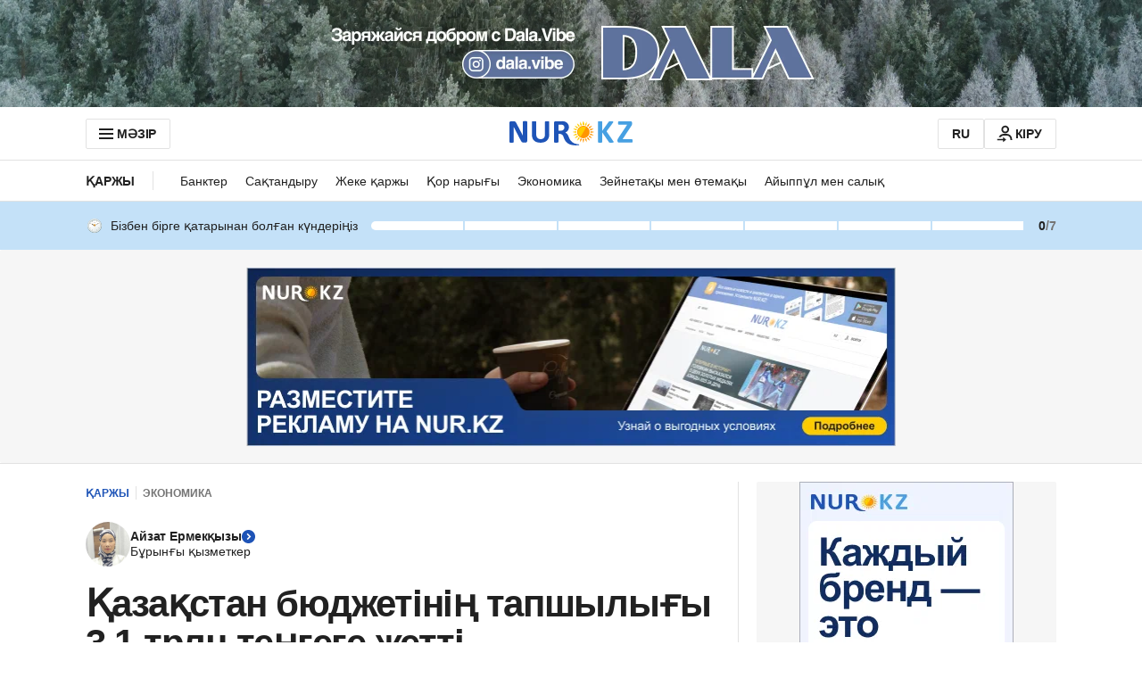

--- FILE ---
content_type: text/javascript, application/javascript
request_url: https://kaz.nur.kz/_astro/comment-thread.BcUfMMEa.js
body_size: 5743
content:

!function(){try{var e="undefined"!=typeof window?window:"undefined"!=typeof global?global:"undefined"!=typeof self?self:{},n=(new Error).stack;n&&(e._sentryDebugIds=e._sentryDebugIds||{},e._sentryDebugIds[n]="f2d81242-6b1d-52a5-b3b6-3fc7fca470b0")}catch(e){}}();
import{j as i}from"./jsx-runtime.D_zvdyIk.js";import{r as m}from"./index.Ol0pFmKV.js";import{c as E}from"./inheritsLoose.MYm6oGjQ.js";import{v as T,V as M,d as ue}from"./ui-kit.DIVo4FFN.js";import{u as Z,a as S}from"./use-message.CD5RiYaj.js";import{a as se}from"./user.B4QDME42.js";import{p as me}from"./reactions.Djz-V0KD.js";import{c as _,A as p,h as pe,T as de,$ as X,H as fe,W as he}from"./service.CA7OEjLp.js";import{g as Ce}from"./_commonjsHelpers.Cpj98o6Y.js";import{a as re}from"./index.BsD3EpIt.js";import{l as N}from"./logger.DdQuRkN1.js";import{a as _e,i as Ee}from"./mobile-check.B81enSJ2.js";import{N as ge}from"./nickname-achievement-badge.C-_T19_V.js";import{s as Re,a as xe,C as Te}from"./comment-card.DWOESqsw.js";import{A as ye}from"./auth-modal.D3CDI89G.js";import{s as j}from"./helpers.QSJ0JnEP.js";import{g as we}from"./ui-messages.yn2LjoTT.js";import{d as Se}from"./close.C5_L6VB-.js";import{H as be}from"./http.CdnkxX2b.js";const Ne=e=>{const t=window.location.href;return{...e,url:t}},ve="_commentCardNickname_erf8e_1",Ae="_nicknameLink_erf8e_15",z={commentCardNickname:ve,nicknameLink:Ae},Me=20,je=10,ke=30,Oe=20,Le=1,Ve=({dailyVisit:e,userId:t,userName:n,level:s=1})=>{const{t:o}=Z(),{commentBadgeKey:a}=e||{},r=_e();let c=r?Me:ke;s!==Le&&(c=r?je:Oe);let l="";return n?.length>c&&(l=`${n?.slice(0,c)}...`),i.jsxs("div",{className:z.commentCardNickname,children:[i.jsx("a",{target:"_blank",href:`/users/${t}`,className:z.nicknameLink,children:i.jsx(T,{variant:"title-14",children:l||n})}),a&&i.jsx(ge,{variant:a,badgeName:o(`userAchievements.badges.${a}`)})]})},De=Object.seal({id:"",text:"",createdAt:"",user:{id:"",name:""},replies:[],reactions:[]}),We=e=>({...De,...e}),Ue=e=>{const t=e.trim(),n=2700;return t.length===0?"Comment message cannot be empty":t.length>n?`Comment message too long: max of ${n} chars exceeded`:""};var q,J;function He(){if(J)return q;J=1;function e(t){return t==null}return q=e,q}var Fe=He();const $e=Ce(Fe),Ie=({text:e,parentCommentId:t,article:n})=>{const s={text:e,article:n};return $e(t)?s:{...s,parentCommentId:t}},Be=e=>We({recentlyAdded:!1,...e}),G=re({}),b=e=>G.value[e]||[],V=(e,t)=>{G.set({...G.value,[e]:t})},Qt=(e,t)=>{const n=b(e),s=a=>{const r=[];return a.forEach(c=>{r.push(c),c.replies&&c.replies.length>0&&r.push(...s(c.replies))}),r};return s(n).filter(a=>a.user.id===t)},oe=(e,t,n)=>{const s=b(e);V(e,s.map(o=>o.id===t?{...o,reactionsCount:n}:o))},qe=(e,t,n)=>e.map(s=>{if(s.id===n)return{...s,replies:[t,...s.replies??[]]};const o=(s.replies??[]).map(a=>{if(a.id===n)return{...a,replies:[t]};const r=(a.replies??[]).map(c=>{if(c.id===n)return{...c,replies:[t,...c.replies??[]]};const l=(c.replies??[]).map(u=>u.id===n?{...u,replies:[t,...u.replies??[]]}:u);return{...c,replies:l}});return{...a,replies:r}});return{...s,replies:o}}),Pe=(e,t)=>[t,...e],Ge=({articleId:e,parentCommentId:t,comment:n})=>typeof t>"u"||t===null?Pe(b(e),n):qe(b(e),n,t),Ze=async({commentText:e,parentCommentId:t,article:n,user:s})=>{const o=Ie({text:e,parentCommentId:t,article:Ne(n)}),a=Ue(e);if(a)throw Error(`Comment validation error: ${a}`);try{let r;if(o.parentCommentId?r=await _.saveReplyComment(o,{isRawResponse:!0}):r=await _.saveComment(o,{isRawResponse:!0}),r.tokenError)return{isSuccess:!1,tokenError:!0};const c=await r.json();return typeof c.id!="string"?(o.parentCommentId?window.publishEvent(p.COMMENTS,{event:"click_send_reply_error",articleId:n.id,errorMessage:r?.message}):window.publishEvent(p.COMMENTS,{event:"click_send_root_comment_error",articleId:n.id,errorMessage:r?.message}),{isSuccess:!1,code:r?.statusCode}):(o.parentCommentId?window.publishEvent(p.COMMENTS,{event:"click_send_reply_success",articleId:n.id}):window.publishEvent(p.COMMENTS,{event:"click_send_root_comment_success",articleId:n.id}),V(n.id,Ge({articleId:n.id,parentCommentId:t,comment:Be({...o,id:c.id,createdAt:new Date().toISOString(),recentlyAdded:!0,user:s})})),{isSuccess:!0})}catch(r){N.error("Error updating article comment",r)}},Xe=e=>{const t=new Set,n=s=>{s.forEach(o=>{t.add(o.user.id),o.replies&&o.replies.length>0&&n(o.replies)})};return n(e),Array.from(t)},Ye=(e,t)=>{const n=b(e),s=a=>a.map(r=>{const c=t[r.user.id];let l=r.replies;return r.replies&&r.replies.length>0&&(l=s(r.replies)),{...r,dailyVisit:c,replies:l}}),o=s(n);V(e,o)},en=async e=>{const t=await _.getArticleComments(e);V(e,t);const n=Xe(t);n.length>0&&Ke(e,n)},Ke=async(e,t)=>{const n={},s=t.join(",");try{const o=await pe.getActivitiesDailyVisit({userIds:s});Object.entries(o).forEach(([a,r])=>{n[a]=de(r)})}catch(o){N.error("Error reading article comments with daily visit",o,{articleId:e,userIds:t})}Ye(e,n)},ze=e=>i.jsx("svg",{xmlns:"http://www.w3.org/2000/svg",width:"24",height:"24",viewBox:"0 0 24 24",fill:"none",...e,children:i.jsx("path",{d:`M11.953 2C6.465 2 2 6.486 2 12C2 17.514 6.486 22 12 22C17.514
         22 22 17.514 22 12C22 6.486 17.493 2 11.953 2ZM13 17H11V15H13V17ZM13
         13H11V7H13V13Z`,fill:"#E11900"})}),Je=e=>i.jsx("svg",{width:"24",height:"24",viewBox:"0 0 24 24",fill:"none",xmlns:"http://www.w3.org/2000/svg",...e,children:i.jsx("path",{d:`M12 2C6.486 2 2 6.486 2 12C2 17.514 6.486 22 12
         22C17.514 22 22 17.514 22 12C22 6.486 17.514 2 12 2ZM13
         17H11V11H13V17ZM13 9H11V7H13V9Z`,fill:"#1E54B7"})}),Qe="_alertWrapper_17u7b_1",et="_info_17u7b_9",tt="_error_17u7b_13",nt="_alertIcon_17u7b_18",w={alertWrapper:Qe,info:et,error:tt,alertIcon:nt},ae=({children:e,type:t,className:n})=>{const s=t==="error";return i.jsxs("div",{className:E(w.alertWrapper,{[w.info]:!s,[w.error]:s},n),children:[s?i.jsx(ze,{className:w.alertIcon}):i.jsx(Je,{className:w.alertIcon}),e]})},st="_inputWrapper_13qb4_1",rt="_textArea_13qb4_7",ot="_counter_13qb4_22",at="_counterText_13qb4_31",it="_greyText_13qb4_38",x={inputWrapper:st,textArea:rt,counter:ot,counterText:at,greyText:it},ct=48,lt=({onInput:e,value:t="",onFocus:n,onBlur:s})=>{const r=m.useRef(null),c=h=>{let d=h.target.value;d.trim().length===0?(d=d.trim(),r.current&&(r.current.style.height=`${ct}px`)):r.current&&(r.current.style.height=`${r.current.scrollHeight}px`),d.length<=2700&&e(d)},l=m.useCallback(()=>{Ee()&&r.current&&n(()=>{r.current&&r.current.scrollIntoView({inline:"center",block:"center"})})},[r,n]),u=h=>h.length;return m.useEffect(()=>{r.current&&r.current.focus()},[]),i.jsxs("div",{className:x.inputWrapper,children:[i.jsx("textarea",{cols:3,className:x.textArea,value:t,onChange:c,name:"commentText",placeholder:"Напишите комментарий...",ref:r,onFocus:l,onBlur:s}),i.jsxs("div",{className:x.counter,children:[i.jsxs(T,{className:x.counterText,component:"span",children:[u(t),"/"]}),i.jsx(T,{component:"span",className:E(x.counterText,x.greyText),children:2700})]})]})},ut="_formWithMargin_1tjyk_1",mt="_buttonsWrapper_1tjyk_5",pt="_alert_1tjyk_19",P={formWithMargin:ut,buttonsWrapper:mt,alert:pt},k={main:"main",child:"child"},dt=({isLoading:e=!1,error:t="",onSubmit:n,onReset:s,type:o=k.child,articleId:a,isLast:r=!1})=>{const{t:c}=Z(),l=S(X),[u,h]=m.useState(""),[d,v]=m.useState(!1),[C,A]=m.useState(!1),W=!u||e,R=m.useRef(null),U=l.role===se.EXTENDED,H=!!l.username;if(m.useEffect(()=>{C&&typeof R.current=="function"&&R.current()},[C,R]),!H||!U)return null;const F=()=>{o===k.main?window.publishEvent(p.COMMENTS,{actionTarget:"click_cancel_root_comment",articleId:a}):window.publishEvent(p.COMMENTS,{actionTarget:"click_cancel_reply",articleId:a}),h(""),s()},y=()=>{u&&(o===k.main?window.publishEvent(p.COMMENTS,{actionTarget:"click_send_root_comment",articleId:a}):window.publishEvent(p.COMMENTS,{actionTarget:"click_send_reply",articleId:a}),n(u))},$=f=>{d||(o===k.main?window.publishEvent(p.COMMENTS,{actionTarget:"change_root_text_area",articleId:a}):window.publishEvent(p.COMMENTS,{actionTarget:"change_reply_text_area",articleId:a}),v(!0)),h(f)},I=f=>{r&&(A(!0),R.current=f)};return i.jsxs("form",{onSubmit:f=>f.preventDefault(),className:E({[P.formWithMargin]:C}),children:[i.jsx(lt,{value:u,onInput:$,onFocus:()=>I(()=>{}),onBlur:()=>A(!1)}),i.jsxs("div",{className:P.buttonsWrapper,children:[i.jsx("button",{onClick:F,className:E("button","button--outline"),children:c("articleComments.cancel")}),i.jsx("button",{onClick:y,className:E("button","button--primary"),disabled:W,children:c("articleComments.publish")})]}),!!t&&i.jsx(ae,{type:"error",className:P.alert,children:i.jsx(T,{variant:"text-14",children:t})})]})},Y=re({}),g=()=>Y.value,D=e=>{Y.set({...g(),...e})},ft=(e,t)=>{const n={...g()[e]};Object.entries(t).forEach(([s,o])=>{const a=n[s];a&&(n[s]=a.map(r=>r.type!==o.type?r:{...r,...o,isUserReaction:!0}))}),D({...g(),[e]:n})},ie=e=>e.reduce((t,n)=>t+n.count,0),ht=(e,t)=>e.some(s=>s.type===t)?e.map(s=>s.isUserReaction?{type:s.type,count:s.count>1?s.count-1:0,updatedAt:new Date().toISOString()}:s.type===t?{...s,count:s.count+1,isUserReaction:!0,updatedAt:new Date().toISOString()}:s).filter(s=>s.count>0):[...e.map(s=>s.isUserReaction?{type:s.type,count:s.count-1,updatedAt:new Date().toISOString()}:s),{type:t,count:1,isUserReaction:!0,updatedAt:new Date().toISOString()}].filter(s=>s.count>0),Ct=(e,t,n)=>{const s=g()[e]||{},o=s[t]||[],a=ht(o,n);D({...g(),[e]:{...s,[t]:a}});const r=ie(a);oe(e,t,r)},_t=(e,t)=>{const n=g()[e]||{},o=(n[t]||[]).map(r=>r.isUserReaction?{type:r.type,count:r.count-1,updatedAt:new Date().toISOString()}:r).filter(r=>r.count>0);D({...g(),[e]:{...n,[t]:o}});const a=ie(o);oe(e,t,a)},tn=async e=>{try{const t=await _.getCommonReactions(e);D({[e]:t.reactions})}catch(t){N.error("Error reading common reactions",t,{articleId:e})}},nn=async e=>{try{const t=await _.getCommentsUserReactions(e);ft(e,t.reactions)}catch(t){N.error("Error reading comments user reactions",t,{articleId:e})}},ce=m.createContext({reactions:{},handleReactionClick:()=>{}}),Et=e=>Object.values(e).length>0?Object.keys(e).reduce((t,n)=>(t[n]=Re(e[n]),t),{}):{},gt=(e,t,n)=>{const s=t.find(o=>o.isUserReaction);window.publishEvent(p.REACTION_CHANGE,{newReactionType:e.type===s?.type?"":e.type,previousReactionType:s?.type||"",isFromPreview:n})},{t:O}=we(),Q=async({articleId:e,commentId:t,reaction:n})=>{if(n.isUserReaction)try{await _.deleteUserCommentReaction(t,{isRawResponse:!0}),_t(e,t)}catch{j({variant:M.ALERT,text:O("articleComments.publishError")})}else try{const s=await _.setUserCommentReaction(t,n.type,{isRawResponse:!0});if(s.ok){Ct(e,t,n.type);return}if(s.status===429){window.publishEvent(p.COMMENT_REACTIONS_RATE_LIMIT_EXCEEDED_ERROR),j({variant:M.ALERT,text:O("articleComments.limitError")});return}j({variant:M.ALERT,text:O("articleComments.publishError")})}catch{j({variant:M.ALERT,text:O("articleComments.publishError")})}},sn=({articleId:e,children:t})=>{const n=S(X),s=S(Y),o={reactions:Et(s[e]||{}),handleReactionClick:({commentId:a,reaction:r,commentReactions:c,isFromPreview:l})=>{if(!n.isAuthenticated){Se(ye.COMMENT_REACTION),fe(()=>{Q({reaction:r,commentId:a,articleId:e})});return}gt(r,c,l),Q({articleId:e,commentId:a,reaction:r})}};return i.jsx(ce.Provider,{value:o,children:t})},Rt=({commentId:e,isFromPreview:t=!1,variant:n="primary"})=>{const{reactions:s,handleReactionClick:o}=m.useContext(ce),a=s?.[e]||[],r=()=>{o({commentId:e,reaction:me,commentReactions:a,isFromPreview:t})},c=u=>{o({commentId:e,reaction:u,commentReactions:a,isFromPreview:t})},l=u=>{o({commentId:e,reaction:{type:u,count:0,updatedAt:new Date().toISOString(),isUserReaction:!1},commentReactions:a,isFromPreview:t})};return i.jsx(xe,{handlePermanentReactionClick:r,handleReactionClick:c,handleAddReactionClick:l,commentReactions:a,isFromPreview:t,variant:n})},le=m.createContext(!0),rn=({children:e})=>{const[t,n]=m.useState(!0);function s(){n(!1)}function o(){n(!0)}return m.useEffect(()=>(document.addEventListener("offline",s),document.addEventListener("online",o),()=>{document.removeEventListener("offline",s),document.removeEventListener("online",o)}),[]),i.jsx(le.Provider,{value:t,children:e})},K=he({}),xt=()=>K.value,ee=e=>{const t=xt();return K.set({...t,[e.id]:e}),e},Tt=async(e,t)=>{try{const n=await _.getArticleCommentsInfo(e,{isRawResponse:!0});if(n.status===be.NoContent)return ee(t);{const s=await n.json();return ee({commentCount:s.commentCount,lastCommentDate:s.lastCommentDate,isCommentsEnabled:t.isCommentsEnabled,url:t.url,id:e,headline:t.headline})}}catch(n){N.error("Error reading article comments",n,{articleId:e});return}},te=new Set,yt=e=>{const n=S(K)[e],s=document.querySelector(`.js-article[data-id="${e}"]`),o={id:e,commentCount:0,headline:s?.dataset?.title||"",lastCommentDate:"",url:s?.dataset?.url||"",isCommentsEnabled:s?.dataset?.isCommentsEnabled==="true"};return m.useEffect(()=>{const a=async()=>{await Tt(e,o)};!n&&!te.has(e)&&(te.add(e),a())},[e,n]),n??o},wt="_buttonsWrapper_nw867_1",St="_button_nw867_1",bt="_commentFormWrapper_nw867_34",Nt="_commentAlert_nw867_38",L={buttonsWrapper:wt,button:St,commentFormWrapper:bt,commentAlert:Nt},vt=4,At=429,Mt=({articleId:e,comment:t,className:n="",level:s,isLast:o=!1,hideReactionsBlock:a=!1})=>{const{t:r}=Z(),c=S(X),[l,u]=m.useState(!1),[h,d]=m.useState(!1),[v,C]=m.useState(""),A=()=>{window.publishEvent(p.COMMENTS,{articleId:e,actionTarget:"click_reply_button"}),u(!0)},W=yt(e),R=m.useContext(le),U=$=>async I=>{if(!R)return C(r("articleComments.connectionError"));d(!0);try{const f=await Ze({commentText:I,user:$,parentCommentId:t.id,article:W});if(!f?.isSuccess&&f?.tokenError)return;if(f?.isSuccess)C(""),u(!1);else{let B;f?.code===At?B=r("articleComments.limitError"):B=r("articleComments.publishError"),C(B)}}catch{d(!1)}finally{d(!1)}},H=()=>{u(!1),v.length&&C("")},F=i.jsxs(i.Fragment,{children:[i.jsx("div",{className:L.buttonsWrapper,children:c.username&&c.role===se.EXTENDED&&i.jsxs("button",{className:E("button","button--outline",L.button),onClick:A,disabled:l,children:[i.jsx("svg",{className:"button__icon",children:i.jsx("use",{href:`#${ue.REPLY_20}`})}),i.jsx(T,{variant:"title-14",children:r("articleComments.reply")})]})}),l?i.jsx("div",{className:L.commentFormWrapper,children:i.jsx(dt,{onSubmit:U(c),onReset:H,error:v,articleId:e,isLoading:h,isLast:o})}):null]});let y;return t.recentlyAdded?y=i.jsx(ae,{type:"info",className:L.commentAlert,children:i.jsxs(T,{variant:"text-14",children:[r("articleComments.moderationText1"),i.jsx("a",{className:"link",href:"/comment-rules.html",children:r("articleComments.moderationTextLink")}),r("articleComments.moderationText2")]})}):s<=vt&&(y=F),i.jsx(Te,{className:n,text:t.text,date:t.createdAt,headerTitle:i.jsx(Ve,{userName:t.user.username,level:s,dailyVisit:t.dailyVisit,userId:t.user.id}),children:a?null:i.jsxs(i.Fragment,{children:[!t.recentlyAdded&&i.jsx(Rt,{commentId:t.id,isFromPreview:!1,variant:"primary"}),c.isAuthenticated?y:null]})},t.id)},jt="_wrapper_1qc41_1",kt="_threadNode_1qc41_7",ne={wrapper:jt,threadNode:kt},Ot=({articleId:e,comment:t,className:n="",level:s,isLast:o=!1,hideReactionsBlock:a=!1})=>i.jsxs("div",{className:E(ne.wrapper,n),children:[i.jsx(Mt,{hideReactionsBlock:a,comment:t,level:s,articleId:e,isLast:t.replies?.length===0&&o}),t.replies?.length>=1?i.jsx("div",{className:ne.threadNode,children:t.replies.map((r,c)=>i.jsx(Ot,{hideReactionsBlock:a,comment:r,level:s+1,articleId:e,isLast:c===t.replies.length-1&&o},r.id))}):null]},t.id);export{G as $,Rt as C,le as N,sn as R,Ve as a,dt as b,Mt as c,Ot as d,rn as e,nn as f,Qt as g,en as h,tn as r,Ze as s,yt as u};

//# debugId=f2d81242-6b1d-52a5-b3b6-3fc7fca470b0
